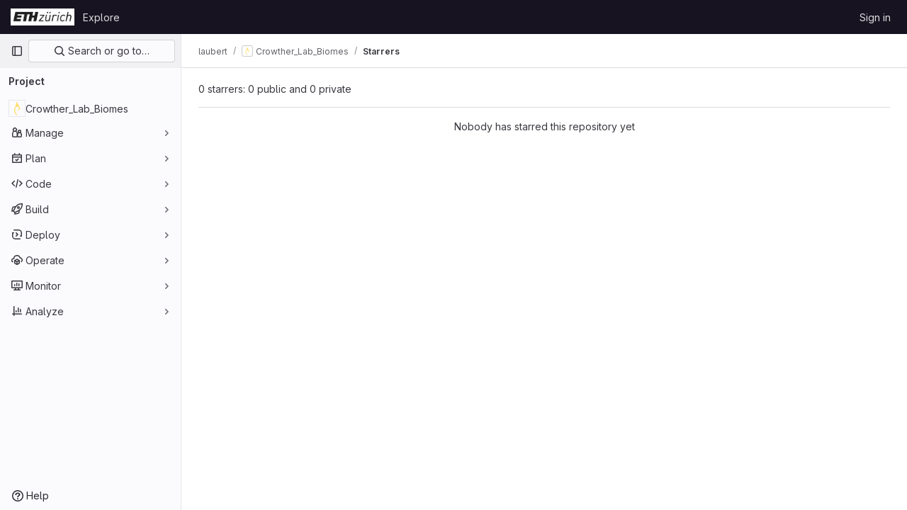

--- FILE ---
content_type: text/css; charset=utf-8
request_url: https://gitlab.ethz.ch/assets/page_bundles/users-299bd18becb5abd2935c90537a0f27c9ca5e5a125dc70812605d1ee6247d4cd1.css
body_size: 196
content:
@keyframes blinking-dot{0%{opacity:1}25%{opacity:.4}75%{opacity:.4}100%{opacity:1}}.user-search-btn{top:1px;color:#bfbfc3;background:rgba(0,0,0,0);border:0;outline:0}.content-list.members-list li{display:flex;justify-content:space-between}.content-list.members-list li .list-item-name{float:none;display:flex;flex:1}.card-body .user-info{float:left}.card-body .user-info .user{color:var(--gl-text-color-default, var(--gl-color-neutral-800, #3a383f));font-weight:600}
